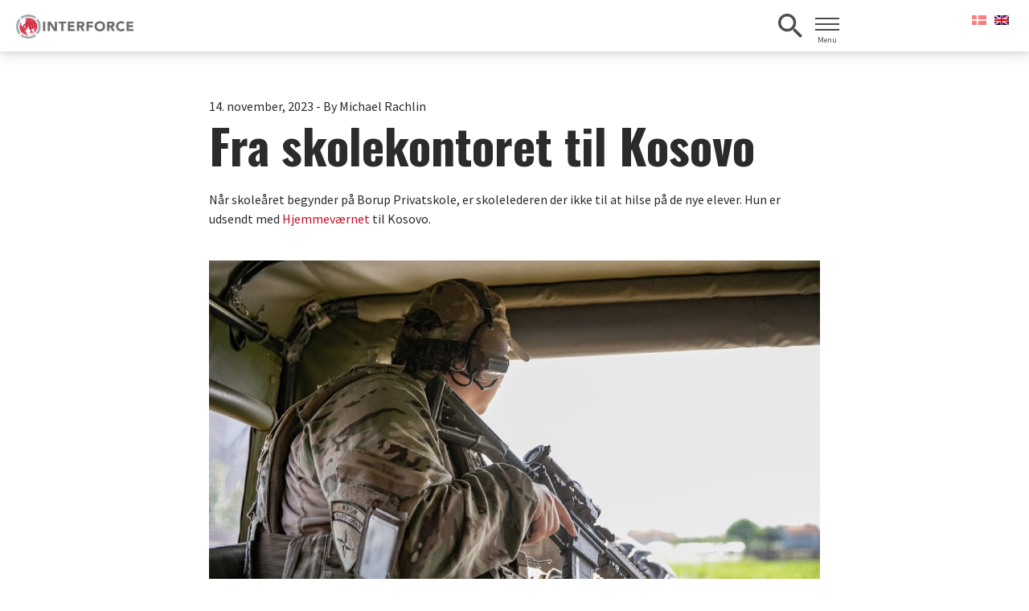

--- FILE ---
content_type: text/html; charset=UTF-8
request_url: https://www.interforce.dk/fra-skolekontoret-til-kosovo/
body_size: 55494
content:
<!doctype html>
<html lang="da-DK">

<head>
  <meta charset="utf-8">
  <meta http-equiv="x-ua-compatible" content="ie=edge">
  <meta name="viewport" content="width=device-width, initial-scale=1, shrink-to-fit=no">
      <link rel="shortcut icon" type="image/png" href="https://www.interforce.dk/app/uploads/2018/12/Interforce-fav-icon-2.png"/>
  
  <!-- Google Tag Manager -->
<script>(function(w,d,s,l,i){w[l]=w[l]||[];w[l].push({'gtm.start':
      new Date().getTime(),event:'gtm.js'});var f=d.getElementsByTagName(s)[0],
    j=d.createElement(s),dl=l!='dataLayer'?'&l='+l:'';j.async=true;j.src=
    'https://www.googletagmanager.com/gtm.js?id='+i+dl;f.parentNode.insertBefore(j,f);
  })(window,document,'script','dataLayer','GTM-NWL3WBH');</script>
<!-- End Google Tag Manager -->
  <script
  id="CookieConsent"
  src="https://policy.app.cookieinformation.com/uc.js"
  data-culture="da"
  type="text/javascript">
</script>

  <meta name='robots' content='index, follow, max-image-preview:large, max-snippet:-1, max-video-preview:-1' />
	<style>img:is([sizes="auto" i], [sizes^="auto," i]) { contain-intrinsic-size: 3000px 1500px }</style>
	
	<!-- This site is optimized with the Yoast SEO plugin v19.14 - https://yoast.com/wordpress/plugins/seo/ -->
	<title>Fra skolekontoret til Kosovo - InterForce</title>
	<meta name="description" content="I det nye år på Borup Privatskole er skolelederen der ikke til at hilse på de nye elever. Hun er udsendt med Hjemmeværnet til Kosovo." />
	<link rel="canonical" href="http://localhost/fra-skolekontoret-til-kosovo/" />
	<meta property="og:locale" content="da_DK" />
	<meta property="og:type" content="article" />
	<meta property="og:title" content="Fra skolekontoret til Kosovo - InterForce" />
	<meta property="og:description" content="I det nye år på Borup Privatskole er skolelederen der ikke til at hilse på de nye elever. Hun er udsendt med Hjemmeværnet til Kosovo." />
	<meta property="og:url" content="http://localhost/fra-skolekontoret-til-kosovo/" />
	<meta property="og:site_name" content="InterForce" />
	<meta property="article:published_time" content="2023-11-14T11:30:00+00:00" />
	<meta property="article:modified_time" content="2023-10-19T10:10:39+00:00" />
	<meta property="og:image" content="http://localhost/app/uploads/2023/10/Fra-skolekontoret-til-Kosovo-0-scaled.jpg" />
	<meta property="og:image:width" content="2560" />
	<meta property="og:image:height" content="1707" />
	<meta property="og:image:type" content="image/jpeg" />
	<meta name="author" content="Michael Rachlin" />
	<meta name="twitter:card" content="summary_large_image" />
	<meta name="twitter:label1" content="Written by" />
	<meta name="twitter:data1" content="Michael Rachlin" />
	<meta name="twitter:label2" content="Est. reading time" />
	<meta name="twitter:data2" content="8 minutter" />
	<script type="application/ld+json" class="yoast-schema-graph">{"@context":"https://schema.org","@graph":[{"@type":"WebPage","@id":"http://localhost/fra-skolekontoret-til-kosovo/","url":"http://localhost/fra-skolekontoret-til-kosovo/","name":"Fra skolekontoret til Kosovo - InterForce","isPartOf":{"@id":"https://www.interforce.dk/#website"},"primaryImageOfPage":{"@id":"http://localhost/fra-skolekontoret-til-kosovo/#primaryimage"},"image":{"@id":"http://localhost/fra-skolekontoret-til-kosovo/#primaryimage"},"thumbnailUrl":"https://www.interforce.dk/app/uploads/2023/10/Fra-skolekontoret-til-Kosovo-0-scaled.jpg","datePublished":"2023-11-14T11:30:00+00:00","dateModified":"2023-10-19T10:10:39+00:00","author":{"@id":"https://www.interforce.dk/#/schema/person/a7a0f5b8f9d025e1ab28f6ec11fabf22"},"description":"I det nye år på Borup Privatskole er skolelederen der ikke til at hilse på de nye elever. Hun er udsendt med Hjemmeværnet til Kosovo.","breadcrumb":{"@id":"http://localhost/fra-skolekontoret-til-kosovo/#breadcrumb"},"inLanguage":"da-DK","potentialAction":[{"@type":"ReadAction","target":["http://localhost/fra-skolekontoret-til-kosovo/"]}]},{"@type":"ImageObject","inLanguage":"da-DK","@id":"http://localhost/fra-skolekontoret-til-kosovo/#primaryimage","url":"https://www.interforce.dk/app/uploads/2023/10/Fra-skolekontoret-til-Kosovo-0-scaled.jpg","contentUrl":"https://www.interforce.dk/app/uploads/2023/10/Fra-skolekontoret-til-Kosovo-0-scaled.jpg","width":2560,"height":1707},{"@type":"BreadcrumbList","@id":"http://localhost/fra-skolekontoret-til-kosovo/#breadcrumb","itemListElement":[{"@type":"ListItem","position":1,"name":"Hjem","item":"https://www.interforce.dk/"},{"@type":"ListItem","position":2,"name":"Fra skolekontoret til Kosovo"}]},{"@type":"WebSite","@id":"https://www.interforce.dk/#website","url":"https://www.interforce.dk/","name":"InterForce","description":"","potentialAction":[{"@type":"SearchAction","target":{"@type":"EntryPoint","urlTemplate":"https://www.interforce.dk/?s={search_term_string}"},"query-input":"required name=search_term_string"}],"inLanguage":"da-DK"},{"@type":"Person","@id":"https://www.interforce.dk/#/schema/person/a7a0f5b8f9d025e1ab28f6ec11fabf22","name":"Michael Rachlin","image":{"@type":"ImageObject","inLanguage":"da-DK","@id":"https://www.interforce.dk/#/schema/person/image/","url":"https://secure.gravatar.com/avatar/6a73d85c58906b20cbb1d266f868edc9bee7a0c2b7b3c48b3849307a56dd22be?s=96&d=mm&r=g","contentUrl":"https://secure.gravatar.com/avatar/6a73d85c58906b20cbb1d266f868edc9bee7a0c2b7b3c48b3849307a56dd22be?s=96&d=mm&r=g","caption":"Michael Rachlin"},"url":"https://www.interforce.dk/author/aarsmagasinforfatter1/"}]}</script>
	<!-- / Yoast SEO plugin. -->


<link rel='dns-prefetch' href='//code.jquery.com' />
<link rel='dns-prefetch' href='//fonts.googleapis.com' />
<script type="text/javascript">
/* <![CDATA[ */
window._wpemojiSettings = {"baseUrl":"https:\/\/s.w.org\/images\/core\/emoji\/16.0.1\/72x72\/","ext":".png","svgUrl":"https:\/\/s.w.org\/images\/core\/emoji\/16.0.1\/svg\/","svgExt":".svg","source":{"concatemoji":"https:\/\/www.interforce.dk\/wp\/wp-includes\/js\/wp-emoji-release.min.js?ver=6.8.2"}};
/*! This file is auto-generated */
!function(s,n){var o,i,e;function c(e){try{var t={supportTests:e,timestamp:(new Date).valueOf()};sessionStorage.setItem(o,JSON.stringify(t))}catch(e){}}function p(e,t,n){e.clearRect(0,0,e.canvas.width,e.canvas.height),e.fillText(t,0,0);var t=new Uint32Array(e.getImageData(0,0,e.canvas.width,e.canvas.height).data),a=(e.clearRect(0,0,e.canvas.width,e.canvas.height),e.fillText(n,0,0),new Uint32Array(e.getImageData(0,0,e.canvas.width,e.canvas.height).data));return t.every(function(e,t){return e===a[t]})}function u(e,t){e.clearRect(0,0,e.canvas.width,e.canvas.height),e.fillText(t,0,0);for(var n=e.getImageData(16,16,1,1),a=0;a<n.data.length;a++)if(0!==n.data[a])return!1;return!0}function f(e,t,n,a){switch(t){case"flag":return n(e,"\ud83c\udff3\ufe0f\u200d\u26a7\ufe0f","\ud83c\udff3\ufe0f\u200b\u26a7\ufe0f")?!1:!n(e,"\ud83c\udde8\ud83c\uddf6","\ud83c\udde8\u200b\ud83c\uddf6")&&!n(e,"\ud83c\udff4\udb40\udc67\udb40\udc62\udb40\udc65\udb40\udc6e\udb40\udc67\udb40\udc7f","\ud83c\udff4\u200b\udb40\udc67\u200b\udb40\udc62\u200b\udb40\udc65\u200b\udb40\udc6e\u200b\udb40\udc67\u200b\udb40\udc7f");case"emoji":return!a(e,"\ud83e\udedf")}return!1}function g(e,t,n,a){var r="undefined"!=typeof WorkerGlobalScope&&self instanceof WorkerGlobalScope?new OffscreenCanvas(300,150):s.createElement("canvas"),o=r.getContext("2d",{willReadFrequently:!0}),i=(o.textBaseline="top",o.font="600 32px Arial",{});return e.forEach(function(e){i[e]=t(o,e,n,a)}),i}function t(e){var t=s.createElement("script");t.src=e,t.defer=!0,s.head.appendChild(t)}"undefined"!=typeof Promise&&(o="wpEmojiSettingsSupports",i=["flag","emoji"],n.supports={everything:!0,everythingExceptFlag:!0},e=new Promise(function(e){s.addEventListener("DOMContentLoaded",e,{once:!0})}),new Promise(function(t){var n=function(){try{var e=JSON.parse(sessionStorage.getItem(o));if("object"==typeof e&&"number"==typeof e.timestamp&&(new Date).valueOf()<e.timestamp+604800&&"object"==typeof e.supportTests)return e.supportTests}catch(e){}return null}();if(!n){if("undefined"!=typeof Worker&&"undefined"!=typeof OffscreenCanvas&&"undefined"!=typeof URL&&URL.createObjectURL&&"undefined"!=typeof Blob)try{var e="postMessage("+g.toString()+"("+[JSON.stringify(i),f.toString(),p.toString(),u.toString()].join(",")+"));",a=new Blob([e],{type:"text/javascript"}),r=new Worker(URL.createObjectURL(a),{name:"wpTestEmojiSupports"});return void(r.onmessage=function(e){c(n=e.data),r.terminate(),t(n)})}catch(e){}c(n=g(i,f,p,u))}t(n)}).then(function(e){for(var t in e)n.supports[t]=e[t],n.supports.everything=n.supports.everything&&n.supports[t],"flag"!==t&&(n.supports.everythingExceptFlag=n.supports.everythingExceptFlag&&n.supports[t]);n.supports.everythingExceptFlag=n.supports.everythingExceptFlag&&!n.supports.flag,n.DOMReady=!1,n.readyCallback=function(){n.DOMReady=!0}}).then(function(){return e}).then(function(){var e;n.supports.everything||(n.readyCallback(),(e=n.source||{}).concatemoji?t(e.concatemoji):e.wpemoji&&e.twemoji&&(t(e.twemoji),t(e.wpemoji)))}))}((window,document),window._wpemojiSettings);
/* ]]> */
</script>
<style id='wp-emoji-styles-inline-css' type='text/css'>

	img.wp-smiley, img.emoji {
		display: inline !important;
		border: none !important;
		box-shadow: none !important;
		height: 1em !important;
		width: 1em !important;
		margin: 0 0.07em !important;
		vertical-align: -0.1em !important;
		background: none !important;
		padding: 0 !important;
	}
</style>
<link rel='stylesheet' id='wp-block-library-css' href='https://www.interforce.dk/wp/wp-includes/css/dist/block-library/style.min.css?ver=6.8.2' type='text/css' media='all' />
<style id='classic-theme-styles-inline-css' type='text/css'>
/*! This file is auto-generated */
.wp-block-button__link{color:#fff;background-color:#32373c;border-radius:9999px;box-shadow:none;text-decoration:none;padding:calc(.667em + 2px) calc(1.333em + 2px);font-size:1.125em}.wp-block-file__button{background:#32373c;color:#fff;text-decoration:none}
</style>
<style id='global-styles-inline-css' type='text/css'>
:root{--wp--preset--aspect-ratio--square: 1;--wp--preset--aspect-ratio--4-3: 4/3;--wp--preset--aspect-ratio--3-4: 3/4;--wp--preset--aspect-ratio--3-2: 3/2;--wp--preset--aspect-ratio--2-3: 2/3;--wp--preset--aspect-ratio--16-9: 16/9;--wp--preset--aspect-ratio--9-16: 9/16;--wp--preset--color--black: #2b2b2b;--wp--preset--color--cyan-bluish-gray: #abb8c3;--wp--preset--color--white: #ffffff;--wp--preset--color--pale-pink: #f78da7;--wp--preset--color--vivid-red: #cf2e2e;--wp--preset--color--luminous-vivid-orange: #ff6900;--wp--preset--color--luminous-vivid-amber: #fcb900;--wp--preset--color--light-green-cyan: #7bdcb5;--wp--preset--color--vivid-green-cyan: #00d084;--wp--preset--color--pale-cyan-blue: #8ed1fc;--wp--preset--color--vivid-cyan-blue: #0693e3;--wp--preset--color--vivid-purple: #9b51e0;--wp--preset--color--red: #c11028;--wp--preset--color--light-grey: #7F7F7F;--wp--preset--color--grey: #87888A;--wp--preset--gradient--vivid-cyan-blue-to-vivid-purple: linear-gradient(135deg,rgba(6,147,227,1) 0%,rgb(155,81,224) 100%);--wp--preset--gradient--light-green-cyan-to-vivid-green-cyan: linear-gradient(135deg,rgb(122,220,180) 0%,rgb(0,208,130) 100%);--wp--preset--gradient--luminous-vivid-amber-to-luminous-vivid-orange: linear-gradient(135deg,rgba(252,185,0,1) 0%,rgba(255,105,0,1) 100%);--wp--preset--gradient--luminous-vivid-orange-to-vivid-red: linear-gradient(135deg,rgba(255,105,0,1) 0%,rgb(207,46,46) 100%);--wp--preset--gradient--very-light-gray-to-cyan-bluish-gray: linear-gradient(135deg,rgb(238,238,238) 0%,rgb(169,184,195) 100%);--wp--preset--gradient--cool-to-warm-spectrum: linear-gradient(135deg,rgb(74,234,220) 0%,rgb(151,120,209) 20%,rgb(207,42,186) 40%,rgb(238,44,130) 60%,rgb(251,105,98) 80%,rgb(254,248,76) 100%);--wp--preset--gradient--blush-light-purple: linear-gradient(135deg,rgb(255,206,236) 0%,rgb(152,150,240) 100%);--wp--preset--gradient--blush-bordeaux: linear-gradient(135deg,rgb(254,205,165) 0%,rgb(254,45,45) 50%,rgb(107,0,62) 100%);--wp--preset--gradient--luminous-dusk: linear-gradient(135deg,rgb(255,203,112) 0%,rgb(199,81,192) 50%,rgb(65,88,208) 100%);--wp--preset--gradient--pale-ocean: linear-gradient(135deg,rgb(255,245,203) 0%,rgb(182,227,212) 50%,rgb(51,167,181) 100%);--wp--preset--gradient--electric-grass: linear-gradient(135deg,rgb(202,248,128) 0%,rgb(113,206,126) 100%);--wp--preset--gradient--midnight: linear-gradient(135deg,rgb(2,3,129) 0%,rgb(40,116,252) 100%);--wp--preset--font-size--small: 13px;--wp--preset--font-size--medium: 20px;--wp--preset--font-size--large: 36px;--wp--preset--font-size--x-large: 42px;--wp--preset--spacing--20: 0.44rem;--wp--preset--spacing--30: 0.67rem;--wp--preset--spacing--40: 1rem;--wp--preset--spacing--50: 1.5rem;--wp--preset--spacing--60: 2.25rem;--wp--preset--spacing--70: 3.38rem;--wp--preset--spacing--80: 5.06rem;--wp--preset--shadow--natural: 6px 6px 9px rgba(0, 0, 0, 0.2);--wp--preset--shadow--deep: 12px 12px 50px rgba(0, 0, 0, 0.4);--wp--preset--shadow--sharp: 6px 6px 0px rgba(0, 0, 0, 0.2);--wp--preset--shadow--outlined: 6px 6px 0px -3px rgba(255, 255, 255, 1), 6px 6px rgba(0, 0, 0, 1);--wp--preset--shadow--crisp: 6px 6px 0px rgba(0, 0, 0, 1);}:where(.is-layout-flex){gap: 0.5em;}:where(.is-layout-grid){gap: 0.5em;}body .is-layout-flex{display: flex;}.is-layout-flex{flex-wrap: wrap;align-items: center;}.is-layout-flex > :is(*, div){margin: 0;}body .is-layout-grid{display: grid;}.is-layout-grid > :is(*, div){margin: 0;}:where(.wp-block-columns.is-layout-flex){gap: 2em;}:where(.wp-block-columns.is-layout-grid){gap: 2em;}:where(.wp-block-post-template.is-layout-flex){gap: 1.25em;}:where(.wp-block-post-template.is-layout-grid){gap: 1.25em;}.has-black-color{color: var(--wp--preset--color--black) !important;}.has-cyan-bluish-gray-color{color: var(--wp--preset--color--cyan-bluish-gray) !important;}.has-white-color{color: var(--wp--preset--color--white) !important;}.has-pale-pink-color{color: var(--wp--preset--color--pale-pink) !important;}.has-vivid-red-color{color: var(--wp--preset--color--vivid-red) !important;}.has-luminous-vivid-orange-color{color: var(--wp--preset--color--luminous-vivid-orange) !important;}.has-luminous-vivid-amber-color{color: var(--wp--preset--color--luminous-vivid-amber) !important;}.has-light-green-cyan-color{color: var(--wp--preset--color--light-green-cyan) !important;}.has-vivid-green-cyan-color{color: var(--wp--preset--color--vivid-green-cyan) !important;}.has-pale-cyan-blue-color{color: var(--wp--preset--color--pale-cyan-blue) !important;}.has-vivid-cyan-blue-color{color: var(--wp--preset--color--vivid-cyan-blue) !important;}.has-vivid-purple-color{color: var(--wp--preset--color--vivid-purple) !important;}.has-black-background-color{background-color: var(--wp--preset--color--black) !important;}.has-cyan-bluish-gray-background-color{background-color: var(--wp--preset--color--cyan-bluish-gray) !important;}.has-white-background-color{background-color: var(--wp--preset--color--white) !important;}.has-pale-pink-background-color{background-color: var(--wp--preset--color--pale-pink) !important;}.has-vivid-red-background-color{background-color: var(--wp--preset--color--vivid-red) !important;}.has-luminous-vivid-orange-background-color{background-color: var(--wp--preset--color--luminous-vivid-orange) !important;}.has-luminous-vivid-amber-background-color{background-color: var(--wp--preset--color--luminous-vivid-amber) !important;}.has-light-green-cyan-background-color{background-color: var(--wp--preset--color--light-green-cyan) !important;}.has-vivid-green-cyan-background-color{background-color: var(--wp--preset--color--vivid-green-cyan) !important;}.has-pale-cyan-blue-background-color{background-color: var(--wp--preset--color--pale-cyan-blue) !important;}.has-vivid-cyan-blue-background-color{background-color: var(--wp--preset--color--vivid-cyan-blue) !important;}.has-vivid-purple-background-color{background-color: var(--wp--preset--color--vivid-purple) !important;}.has-black-border-color{border-color: var(--wp--preset--color--black) !important;}.has-cyan-bluish-gray-border-color{border-color: var(--wp--preset--color--cyan-bluish-gray) !important;}.has-white-border-color{border-color: var(--wp--preset--color--white) !important;}.has-pale-pink-border-color{border-color: var(--wp--preset--color--pale-pink) !important;}.has-vivid-red-border-color{border-color: var(--wp--preset--color--vivid-red) !important;}.has-luminous-vivid-orange-border-color{border-color: var(--wp--preset--color--luminous-vivid-orange) !important;}.has-luminous-vivid-amber-border-color{border-color: var(--wp--preset--color--luminous-vivid-amber) !important;}.has-light-green-cyan-border-color{border-color: var(--wp--preset--color--light-green-cyan) !important;}.has-vivid-green-cyan-border-color{border-color: var(--wp--preset--color--vivid-green-cyan) !important;}.has-pale-cyan-blue-border-color{border-color: var(--wp--preset--color--pale-cyan-blue) !important;}.has-vivid-cyan-blue-border-color{border-color: var(--wp--preset--color--vivid-cyan-blue) !important;}.has-vivid-purple-border-color{border-color: var(--wp--preset--color--vivid-purple) !important;}.has-vivid-cyan-blue-to-vivid-purple-gradient-background{background: var(--wp--preset--gradient--vivid-cyan-blue-to-vivid-purple) !important;}.has-light-green-cyan-to-vivid-green-cyan-gradient-background{background: var(--wp--preset--gradient--light-green-cyan-to-vivid-green-cyan) !important;}.has-luminous-vivid-amber-to-luminous-vivid-orange-gradient-background{background: var(--wp--preset--gradient--luminous-vivid-amber-to-luminous-vivid-orange) !important;}.has-luminous-vivid-orange-to-vivid-red-gradient-background{background: var(--wp--preset--gradient--luminous-vivid-orange-to-vivid-red) !important;}.has-very-light-gray-to-cyan-bluish-gray-gradient-background{background: var(--wp--preset--gradient--very-light-gray-to-cyan-bluish-gray) !important;}.has-cool-to-warm-spectrum-gradient-background{background: var(--wp--preset--gradient--cool-to-warm-spectrum) !important;}.has-blush-light-purple-gradient-background{background: var(--wp--preset--gradient--blush-light-purple) !important;}.has-blush-bordeaux-gradient-background{background: var(--wp--preset--gradient--blush-bordeaux) !important;}.has-luminous-dusk-gradient-background{background: var(--wp--preset--gradient--luminous-dusk) !important;}.has-pale-ocean-gradient-background{background: var(--wp--preset--gradient--pale-ocean) !important;}.has-electric-grass-gradient-background{background: var(--wp--preset--gradient--electric-grass) !important;}.has-midnight-gradient-background{background: var(--wp--preset--gradient--midnight) !important;}.has-small-font-size{font-size: var(--wp--preset--font-size--small) !important;}.has-medium-font-size{font-size: var(--wp--preset--font-size--medium) !important;}.has-large-font-size{font-size: var(--wp--preset--font-size--large) !important;}.has-x-large-font-size{font-size: var(--wp--preset--font-size--x-large) !important;}
:where(.wp-block-post-template.is-layout-flex){gap: 1.25em;}:where(.wp-block-post-template.is-layout-grid){gap: 1.25em;}
:where(.wp-block-columns.is-layout-flex){gap: 2em;}:where(.wp-block-columns.is-layout-grid){gap: 2em;}
:root :where(.wp-block-pullquote){font-size: 1.5em;line-height: 1.6;}
</style>
<link rel='stylesheet' id='erp-subscription-form-css' href='https://www.interforce.dk/app/plugins/wp-erp/modules/crm/assets/css/erp-subscription-form.css?ver=1.12.6' type='text/css' media='all' />
<link rel='stylesheet' id='trp-language-switcher-style-css' href='https://www.interforce.dk/app/plugins/translatepress-multilingual/assets/css/trp-language-switcher.css?ver=2.9.11' type='text/css' media='all' />
<link rel='stylesheet' id='sage/google-fonts-css' href='//fonts.googleapis.com/css?family=Oswald%3A700%7CSource+Sans+Pro%3A400%2C600%2C700&#038;ver=6.8.2' type='text/css' media='all' />
<link rel='stylesheet' id='app/0-css' href='https://www.interforce.dk/app/themes/stheme/public/app.css' type='text/css' media='all' />
<link rel='stylesheet' id='app/1-css' href='https://www.interforce.dk/app/themes/stheme/public/css/app.e1ddd0.css' type='text/css' media='all' />
<link rel="https://api.w.org/" href="https://www.interforce.dk/wp-json/" /><link rel="alternate" title="JSON" type="application/json" href="https://www.interforce.dk/wp-json/wp/v2/posts/14801" /><link rel="EditURI" type="application/rsd+xml" title="RSD" href="https://www.interforce.dk/wp/xmlrpc.php?rsd" />
<meta name="generator" content="WordPress 6.8.2" />
<link rel='shortlink' href='https://www.interforce.dk/?p=14801' />
<link rel="alternate" title="oEmbed (JSON)" type="application/json+oembed" href="https://www.interforce.dk/wp-json/oembed/1.0/embed?url=https%3A%2F%2Fwww.interforce.dk%2Ffra-skolekontoret-til-kosovo%2F" />
<link rel="alternate" title="oEmbed (XML)" type="text/xml+oembed" href="https://www.interforce.dk/wp-json/oembed/1.0/embed?url=https%3A%2F%2Fwww.interforce.dk%2Ffra-skolekontoret-til-kosovo%2F&#038;format=xml" />
<link rel="alternate" hreflang="da-DK" href="https://www.interforce.dk/fra-skolekontoret-til-kosovo/"/>
<link rel="alternate" hreflang="en-GB" href="https://www.interforce.dk/en/fra-skolekontoret-til-kosovo/"/>
<link rel="alternate" hreflang="da" href="https://www.interforce.dk/fra-skolekontoret-til-kosovo/"/>
<link rel="alternate" hreflang="en" href="https://www.interforce.dk/en/fra-skolekontoret-til-kosovo/"/>
<meta name="format-detection" content="telephone=no"><style type="text/css">.recentcomments a{display:inline !important;padding:0 !important;margin:0 !important;}</style></head>

<body class="wp-singular post-template-default single single-post postid-14801 single-format-standard wp-embed-responsive wp-theme-stheme translatepress-da_DK fra-skolekontoret-til-kosovo">

  
  <div class="l-container">
        <header class="header ">
  <div class="inner inner--header">
    <nav class="navbar navbar-expand-xl">
      <a class="navbar-brand d-block" href="https://www.interforce.dk/">
                  <img width="4229" height="883" src="https://www.interforce.dk/app/uploads/2025/02/INTERFORCE-logo-lille-300-CMYK.png" class="attachment-full size-full" alt="" decoding="async" loading="lazy" srcset="https://www.interforce.dk/app/uploads/2025/02/INTERFORCE-logo-lille-300-CMYK.png 4229w, https://www.interforce.dk/app/uploads/2025/02/INTERFORCE-logo-lille-300-CMYK-300x63.png 300w, https://www.interforce.dk/app/uploads/2025/02/INTERFORCE-logo-lille-300-CMYK-1024x214.png 1024w, https://www.interforce.dk/app/uploads/2025/02/INTERFORCE-logo-lille-300-CMYK-768x160.png 768w, https://www.interforce.dk/app/uploads/2025/02/INTERFORCE-logo-lille-300-CMYK-1536x321.png 1536w, https://www.interforce.dk/app/uploads/2025/02/INTERFORCE-logo-lille-300-CMYK-2048x428.png 2048w, https://www.interforce.dk/app/uploads/2025/02/INTERFORCE-logo-lille-300-CMYK-18x4.png 18w" sizes="auto, (max-width: 4229px) 100vw, 4229px" />
              </a>
      <div class="navbar-search-signup d-flex align-items-center justify-content-end">
        <button class="icon-button icon-button__search open-searchform"></button>
        <button class="navbar-toggler icon-button icon-button__burger collapsed ml-3"
          type="button"
          data-toggle="collapse"
          data-target="#mainNavbar"
          aria-controls="mainNavbar"
          aria-expanded="false"
          aria-label="Toggle navigation">
        </button>

                  <a href="/sign-up/" class="button button--red ml-3">
            Bliv medlem
          </a>
        
        <div class="ml-3">
          <div class="trp_language_switcher_shortcode">
<div class="trp-language-switcher trp-language-switcher-container" data-no-translation >
    <div class="trp-ls-shortcode-current-language">
        <a href="#" class="trp-ls-shortcode-disabled-language trp-ls-disabled-language" title="Danish" onclick="event.preventDefault()">
			<img class="trp-flag-image" src="https://www.interforce.dk/app/plugins/translatepress-multilingual/assets/images/flags/da_DK.png" width="18" height="12" alt="da_DK" title="Danish"> 		</a>
    </div>
    <div class="trp-ls-shortcode-language">
                <a href="#" class="trp-ls-shortcode-disabled-language trp-ls-disabled-language"  title="Danish" onclick="event.preventDefault()">
			<img class="trp-flag-image" src="https://www.interforce.dk/app/plugins/translatepress-multilingual/assets/images/flags/da_DK.png" width="18" height="12" alt="da_DK" title="Danish"> 		</a>
                    <a href="https://www.interforce.dk/en/fra-skolekontoret-til-kosovo/" title="English">
            <img class="trp-flag-image" src="https://www.interforce.dk/app/plugins/translatepress-multilingual/assets/images/flags/en_GB.png" width="18" height="12" alt="en_GB" title="English">         </a>

        </div>
    <script type="application/javascript">
        // need to have the same with set from JS on both divs. Otherwise it can push stuff around in HTML
        var trp_ls_shortcodes = document.querySelectorAll('.trp_language_switcher_shortcode .trp-language-switcher');
        if ( trp_ls_shortcodes.length > 0) {
            // get the last language switcher added
            var trp_el = trp_ls_shortcodes[trp_ls_shortcodes.length - 1];

            var trp_shortcode_language_item = trp_el.querySelector( '.trp-ls-shortcode-language' )
            // set width
            var trp_ls_shortcode_width                                               = trp_shortcode_language_item.offsetWidth + 16;
            trp_shortcode_language_item.style.width                                  = trp_ls_shortcode_width + 'px';
            trp_el.querySelector( '.trp-ls-shortcode-current-language' ).style.width = trp_ls_shortcode_width + 'px';

            // We're putting this on display: none after we have its width.
            trp_shortcode_language_item.style.display = 'none';
        }
    </script>
</div>
</div>
        </div>
      </div>

      <div class="collapse navbar-collapse" id="mainNavbar">
        <div class="navbar-in">
          
            <ul id="menu-primary-menu" class="navbar-nav mr-auto"><li class="nav-item menu-item dropdown menu-item-has-children menu-om"><a class="nav-link dropdown-toggle" data-toggle="dropdown" aria-haspopup="true" aria-expanded="false" href="https://www.interforce.dk/arbejde/">Om <b class="caret"></b></a>
<ul class="dropdown-menu" aria-labelledby="navbarDropdownMenuLink">
	<li class="nav-item menu-item menu-hvad-er-interforce"><a class="nav-link" href="https://www.interforce.dk/om-interforce/">Hvad er InterForce?</a></li>
	<li class="nav-item menu-item menu-hvorfor-stoette-interforce"><a class="nav-link" href="https://www.interforce.dk/hvorfor-stoette-interforce/">Hvorfor støtte InterForce?</a></li>
	<li class="nav-item menu-item menu-hvad-siger-virksomhederne"><a class="nav-link" href="https://www.interforce.dk/testimonials/">Hvad siger virksomhederne</a></li>
	<li class="nav-item menu-item menu-hvordan-opstod-interforce"><a class="nav-link" href="https://www.interforce.dk/historie/">Hvordan opstod InterForce?</a></li>
</ul>
</li>
<li class="nav-item menu-item menu-nyheder"><a class="nav-link" href="https://www.interforce.dk/nyheder/">Nyheder</a></li>
<li class="nav-item menu-item menu-arrangementer"><a class="nav-link" href="https://www.interforce.dk/arrangementer/">Arrangementer</a></li>
<li class="nav-item menu-item dropdown menu-item-has-children menu-omraader"><a class="nav-link dropdown-toggle" data-toggle="dropdown" aria-haspopup="true" aria-expanded="false" href="https://www.interforce.dk/regioner/">Områder <b class="caret"></b></a>
<ul class="dropdown-menu" aria-labelledby="navbarDropdownMenuLink">
	<li class="nav-item menu-item menu-region-nordjylland"><a class="nav-link" href="https://www.interforce.dk/regioner/region-nordjylland/">Region Nordjylland</a></li>
	<li class="nav-item menu-item menu-region-midtjylland"><a class="nav-link" href="https://www.interforce.dk/regioner/region-midtjylland/">Region Midtjylland</a></li>
	<li class="nav-item menu-item menu-region-syddanmark"><a class="nav-link" href="https://www.interforce.dk/regioner/region-syddanmark/">Region Syddanmark</a></li>
	<li class="nav-item menu-item menu-region-sjaelland"><a class="nav-link" href="https://www.interforce.dk/regioner/region-sjaelland/">Region Sjælland</a></li>
	<li class="nav-item menu-item menu-region-hovedstaden"><a class="nav-link" href="https://www.interforce.dk/regioner/region-hovedstaden/">Region Hovedstaden</a></li>
	<li class="nav-item menu-item menu-region-bornholm"><a class="nav-link" href="https://www.interforce.dk/regioner/region-bornholm/">Region Bornholm</a></li>
	<li class="nav-item menu-item menu-interforce-groenland"><a class="nav-link" href="https://www.interforce.dk/regioner/region-groenland/">InterForce Grønland</a></li>
</ul>
</li>
</ul>

          
                      <a href="/sign-up/"
              class="d-inline-block d-lg-none">
              <button class="button button--red">
                Bliv medlem
              </button>
            </a>
          
        </div>
      </div>

      <div class="navbar-searchform">
  <div class="d-flex align-items-center justify-content-center">
    <form role="search" method="get" action="https://www.interforce.dk/" class="navbar-searchform__form">
      <button class="icon-button icon-button__close close-searchform" type="button"></button>
      <input class="form-control mr-sm-2" type="search" value="" name="s" placeholder="Søg">
      <button class="icon-button icon-button__search" type="submit"></button>
    </form>
  </div>
</div>
    </nav>
  </div>
</header>

    <main class="main" role="document">
      <div class="entry-content">
               <article class="post-14801 post type-post status-publish format-standard has-post-thumbnail hentry category-hjv tag-interforce">
  <header>
    <div class="inner inner--small">
      <time class="updated" datetime="2023-11-14T11:30:00+00:00">14. november, 2023</time>
- <span class="author">By Michael Rachlin</span>
      <h1 class="entry-title">Fra skolekontoret til Kosovo</h1>
    </div>
  </header>
  <div class="entry-content">
    <div class="block core-block core-block--paragraph">
      <div class="inner inner--small">
      
<p>Når skoleåret begynder på Borup Privatskole, er skolelederen der ikke til at hilse på de nye elever. Hun er udsendt med <a href="https://www.vistillerop.dk/?gad=1&amp;gclid=Cj0KCQjw1aOpBhCOARIsACXYv-cPv39vIutk2qGwnXCTi6mh5JwomRxpRfJWDaSHsHh8X3RO4fGhY1kaAh1TEALw_wcB">Hjemmeværnet</a> til Kosovo.</p>

      </div>
  </div>
<div class="block core-block core-block--image">
      <div class="inner inner--small">
      
<figure class="wp-block-image size-large"><img fetchpriority="high" decoding="async" width="1024" height="683" src="https://www.interforce.dk/app/uploads/2023/10/Fra-skolekontoret-til-Kosovo-0-1024x683.jpg" alt="" class="wp-image-14802" srcset="https://www.interforce.dk/app/uploads/2023/10/Fra-skolekontoret-til-Kosovo-0-1024x683.jpg 1024w, https://www.interforce.dk/app/uploads/2023/10/Fra-skolekontoret-til-Kosovo-0-300x200.jpg 300w, https://www.interforce.dk/app/uploads/2023/10/Fra-skolekontoret-til-Kosovo-0-768x512.jpg 768w, https://www.interforce.dk/app/uploads/2023/10/Fra-skolekontoret-til-Kosovo-0-1536x1024.jpg 1536w, https://www.interforce.dk/app/uploads/2023/10/Fra-skolekontoret-til-Kosovo-0-2048x1365.jpg 2048w, https://www.interforce.dk/app/uploads/2023/10/Fra-skolekontoret-til-Kosovo-0-18x12.jpg 18w" sizes="(max-width: 1024px) 100vw, 1024px" /><figcaption class="wp-element-caption"><em>Foto: Stine Holbech.</em></figcaption></figure>

      </div>
  </div>
<div class="block core-block core-block--paragraph">
      <div class="inner inner--small">
      
<p>Skolen har sit eget tempo, når skoleåret lakker mod enden. De store elever skal til eksamen, mens de små elever allerede er sprængfyldte af sommerferie.</p>

      </div>
  </div>
<div class="block core-block core-block--image align-right">
      <div class="inner inner--small">
      
<figure class="wp-block-image alignright size-large is-resized"><img decoding="async" src="https://www.interforce.dk/app/uploads/2023/10/IMG_1887-4-440x1024.jpg" alt="" class="wp-image-14810" style="width:195px;height:453px" width="195" height="453" srcset="https://www.interforce.dk/app/uploads/2023/10/IMG_1887-4-440x1024.jpg 440w, https://www.interforce.dk/app/uploads/2023/10/IMG_1887-4-129x300.jpg 129w, https://www.interforce.dk/app/uploads/2023/10/IMG_1887-4-768x1788.jpg 768w, https://www.interforce.dk/app/uploads/2023/10/IMG_1887-4-660x1536.jpg 660w, https://www.interforce.dk/app/uploads/2023/10/IMG_1887-4-5x12.jpg 5w, https://www.interforce.dk/app/uploads/2023/10/IMG_1887-4.jpg 816w" sizes="(max-width: 195px) 100vw, 195px" /><figcaption class="wp-element-caption"><em>Maja Grønlund Larsen er skoleleder på Borup Privatskole og eskadrillechef for Flyverhjemmeværnseskadrille 225 i Roskilde. Foto: Michael Rachlin.</em></figcaption></figure>

      </div>
  </div>
<div class="block core-block core-block--paragraph">
      <div class="inner inner--small">
      
<p>På Borup Privatskole i Midtsjælland er der lidt mere travlt end normalt på skolelederens kontor. Som altid skal skemaer og alt andet til det nye skoleår være på plads. Men i år er det med bevidstheden om, at skolens leder gennem de sidste ni år ikke vil være til stede, når klokken ringer ind efter sommerferien.</p>

      </div>
  </div>
<div class="block core-block core-block--paragraph">
      <div class="inner inner--small">
      
<p>For 47-årige Maja Grønlund Larsen er ud over at være skoleleder også eskadrillechef for Flyverhjemmeværnseskadrille 225 i Roskilde. Selvom hun kun har været medlem af Hjemmeværnet siden slutningen af 2019, har hun hurtigt fået flere ansvarsfulde opgaver. Kronet med en udsendelse til Kosovo i august.</p>

      </div>
  </div>
<div class="block core-block core-block--paragraph">
      <div class="inner inner--small">
      
<p>De kommende år skal Hjemmeværnet nemlig aflaste <a href="https://www.forsvaret.dk/da/">Forsvaret</a> med bevogtning og adgangskontrol til NATO-basen ved Novo Selo i Kosovo. For Majas vedkommende er det tre måneders udsendelse, der har fået en ekstra dimension: For i løbet af foråret blussede uroligheder igen op i den nordlige del af landet, hvor det serbiske mindretal er i konflikt med den albansk-dominerede regering i hovedstaden Pristina. Lige pludselig var Kosovo igen noget, der også blev talt om i danske medier.</p>

      </div>
  </div>
<div class="block core-block core-block--paragraph">
      <div class="inner inner--small">
      
<p>”Der er da nogle af lærerne, som har været inde og sige, at de bliver helt bekymrede. Men vi skal ned at passe på basen, som nok er det sikreste sted at være i hele Kosovo. For mig viser det her, at der er en god grund til, at vi er til stede. Vi tager afsted for at aflaste Forsvaret. Så kan de gå ind og bruge deres kvalifikationer som professionelle fuldtidssoldater, som vi jo trods alt ikke er. Selvfølgelig bliver nogle bekymrede, men min mor har heldigvis ikke ringet om lige præcis det endnu,” griner Maja Grønlund Larsen. Hun tager imod os på sit kontor på den midtsjællandske privatskole, hvor hun har det overordnede ansvar for 217 elever, 16 lærere, fire pædagoger, en pedel og en skolesekretær.</p>

      </div>
  </div>
<div class="block core-block core-block--heading">
      <div class="inner inner--small">
      
<h2 class="wp-block-heading">&#8220;Det er super-fedt&#8221;</h2>

      </div>
  </div>
<div class="block core-block core-block--paragraph">
      <div class="inner inner--small">
      
<p>Egentlig tog Maja Grønlund Larsen kun med til informationsmøderne om Kosovo-udsendelsen i februar for at kunne svare på spørgsmål i eskadrillen. Men med hendes engagement i Hjemmeværnet kombineret med en god portion gåpåmod og eventyrlyst gik der ikke lang tid, før tanken spirede.</p>

      </div>
  </div>
<div class="block core-block core-block--paragraph">
      <div class="inner inner--small">
      
<p>”Min mand har taget til Grønland i halve år ad gangen. Så jeg var ikke så bekymret for, hvad min familie ville sige. Nu skulle det være min tur. Jeg tænkte selvfølgelige på, om det kunne lade sig gøre med arbejdet. Hvis min bestyrelsesformand havde sagt: ”Det har jeg svært ved at forestille mig: Hvad havde du egentlig tænkt dig?”, så havde jeg bakket ud. Men heldigvis var han et helt andet sted og sagde med det samme: ”Det er superfedt. Det skal du gå efter,” fortæller Maja Grønlund Larsen.</p>

      </div>
  </div>
<div class="block core-block core-block--paragraph">
      <div class="inner inner--small">
      
<p>Da hun skulle igennem forskellige fysiske test og andre optagelsesforløb, ventede hun lidt med at melde det ud til sit personale. Men her var reaktionen også positiv – og nogle var lidt overraskende.</p>

      </div>
  </div>
<div class="block core-block core-block--paragraph">
      <div class="inner inner--small">
      
<p>”Jeg har fået en masse ros, jeg ikke får til hverdag. De siger, at jeg er god som leder, og at de kommer til at savne mig. Men selvfølgelig er der også nogle, som er lidt bekymrede,” fortæller hun.</p>

      </div>
  </div>
<div class="block core-block core-block--heading">
      <div class="inner inner--small">
      
<h2 class="wp-block-heading">Ledelse og føring</h2>

      </div>
  </div>
<div class="block core-block core-block--paragraph">
      <div class="inner inner--small">
      
<p>I det hele taget har der været en meget positiv holdning på skolen til hendes engagement i Hjemmeværnet. En fjerde klasse ville fx se deres skoleleder i fuld uniform – ”Det var vildt sejt”.</p>

      </div>
  </div>
<div class="block core-block core-block--paragraph">
      <div class="inner inner--small">
      
<p>Men også på det ledelsesmæssige plan er der noget at hente. Selvom – eller måske netop fordi – der er langt fra lærerværelset til kulturen i Hjemmeværnet og Forsvaret.</p>

      </div>
  </div>
<div class="block core-block core-block--paragraph">
      <div class="inner inner--small">
      
<p>”Jeg har lært rigtig mange ting af at være i Hjemmeværnet. Jeg har en diplomuddannelse i ledelse i forvejen, så jeg vidste godt lidt om, hvad det handler om,” fortæller hun og supplerer:</p>

      </div>
  </div>
<div class="block core-block core-block--paragraph">
      <div class="inner inner--small">
      
<p>”Min civile lederuddannelser har været meget fokuseret på pædagogisk ledelse, personalepleje og social kapital. Når man er i Forsvaret og Hjemmeværnet, taler man både om ledelse og føring. Man skiller de to ting ad. Jeg har helt sikkert lært nogle ting omkring føring, man også kan overføre til det civile,” siger hun:</p>

      </div>
  </div>
<div class="block core-block core-block--paragraph">
      <div class="inner inner--small">
      
<p>”Nogle gange er der brug for at sige, at vi skal den vej. Og det skal være nu, for ellers går det galt,” fortæller Maja om uddannelsen i Hjemmeværnet.</p>

      </div>
  </div>
<div class="block core-block core-block--heading">
      <div class="inner inner--small">
      
<h2 class="wp-block-heading">En del af baselivet</h2>

      </div>
  </div>
<div class="block core-block core-block--paragraph">
      <div class="inner inner--small">
      
<p>Hun mener, at hun både har fået noget ud af Hjemmeværns-arbejdet personligt og fagligt.</p>

      </div>
  </div>
<div class="block core-block core-block--paragraph">
      <div class="inner inner--small">
      
<p>”Jeg synes, at man skal huske at gøre noget for sig selv, noget for andre og noget for fællesskabet. I Hjemmeværnet har jeg fået opfyldt alle tre dele. Det er sjovt og udviklende at komme afsted. Men jeg bidrager også til det store fællesskab med nogle kompetencer og med min tid.”</p>

      </div>
  </div>
<div class="block core-block core-block--paragraph">
      <div class="inner inner--small">
      
<p>Om selve udsendelsen til Kosovo kommer til at bygge meget oven uddannelserne, kan hun dog godt være i tvivl om.</p>

      </div>
  </div>
<div class="block core-block core-block--paragraph">
      <div class="inner inner--small">
      
<p>”Det er ukendt land for mig. En ukendt kontekst. I virkeligheden tænker jeg ikke, at det er selve opgaven med at kontrollere id-kort og biler på vej ud og ind af en NATO-base, der bliver det mest spændende. Men det bliver spændende at være en del af baselivet Og et helt samfund for sig selv.”</p>

      </div>
  </div>
<div class="block core-block core-block--paragraph">
      <div class="inner inner--small">
      
<p>”Fagligt ved jeg ikke præcist, hvad jeg kommer hjem med. Det må du spørge mig om, når jeg kommer hjem. Men jeg har fået noget goodwill af min arbejdsplads. Det viser, at jeg er på en arbejdsplads, der vil mig det godt,” siger Maja, der fortæller, at det ikke kun er skolen, som kommer til at give afkald på hendes tilstedeværelse.</p>

      </div>
  </div>
<div class="block core-block core-block--paragraph">
      <div class="inner inner--small">
      
<p>”Min yngste fylder 18 år, når jeg er dernede. Og i øvrigt var jeg på gruppeførerkursus, da min mellemste fyldte 18 år. Sådan er det. Familien siger, at de er glade, når jeg er glad”.</p>

      </div>
  </div>
<div class="block core-block core-block--image">
      <div class="inner inner--small">
      
<figure class="wp-block-image size-large"><a href="https://www.fmn.dk/da/arbejdsomraader/internationale-operationer/igangvarende-operationer/kosovo/"><img decoding="async" width="1024" height="683" src="https://www.interforce.dk/app/uploads/2023/10/Fra-skolekontoret-til-Kosovo-44-1024x683.jpg" alt="" class="wp-image-14813" srcset="https://www.interforce.dk/app/uploads/2023/10/Fra-skolekontoret-til-Kosovo-44-1024x683.jpg 1024w, https://www.interforce.dk/app/uploads/2023/10/Fra-skolekontoret-til-Kosovo-44-300x200.jpg 300w, https://www.interforce.dk/app/uploads/2023/10/Fra-skolekontoret-til-Kosovo-44-768x512.jpg 768w, https://www.interforce.dk/app/uploads/2023/10/Fra-skolekontoret-til-Kosovo-44-1536x1024.jpg 1536w, https://www.interforce.dk/app/uploads/2023/10/Fra-skolekontoret-til-Kosovo-44-2048x1365.jpg 2048w, https://www.interforce.dk/app/uploads/2023/10/Fra-skolekontoret-til-Kosovo-44-18x12.jpg 18w" sizes="(max-width: 1024px) 100vw, 1024px" /></a><figcaption class="wp-element-caption"><em>Hjemmeværnet tager til Kosovo for at aflaste Forsvarets soldater i KFOR-missionen med at bevogte NATO-lejren Camp Novo Selo. Foto: Stine Holbech.</em></figcaption></figure>

      </div>
  </div>
<div class="block core-block core-block--heading">
      <div class="inner inner--small">
      
<h2 class="wp-block-heading">Stor opbakning fra bestyrelsesformanden</h2>

      </div>
  </div>
<div class="block core-block core-block--paragraph">
      <div class="inner inner--small">
      
<p>Kim Lohse er bestyrelsesformand for Borup Privatskole. Han havde ikke mange sekunders betænkningstid, da han blev spurgt, om det kunne lade sig gøre for Maja Grønlund Larsen at hive tre måneder ud af kalenderen for at blive udsendt til Kosovo. Selvom hun ikke vil være på skolen i begyndelsen af det nye skoleår, så han dog hurtigt mulighederne frem for begrænsningerne.</p>

      </div>
  </div>
<div class="block core-block core-block--paragraph">
      <div class="inner inner--small">
      
<p>”Det skal du gøre. Det lyder super-fedt. Det skal vi nok finde ud af. Det er tre måneder. Ikke tre år, ” svarede han.</p>

      </div>
  </div>
<div class="block core-block core-block--paragraph">
      <div class="inner inner--small">
      
<p>I dag tilføjer han, at han ser det som en mulighed for, at Maja kan udvikle sig som leder.</p>

      </div>
  </div>
<div class="block core-block core-block--image align-right">
      <div class="inner inner--small">
      
<figure class="wp-block-image alignright size-large is-resized"><img loading="lazy" decoding="async" src="https://www.interforce.dk/app/uploads/2023/10/Fra-skolekontoret-til-Kosovo-46-797x1024.jpg" alt="" class="wp-image-14814" style="width:249px;height:320px" width="249" height="320" srcset="https://www.interforce.dk/app/uploads/2023/10/Fra-skolekontoret-til-Kosovo-46-797x1024.jpg 797w, https://www.interforce.dk/app/uploads/2023/10/Fra-skolekontoret-til-Kosovo-46-234x300.jpg 234w, https://www.interforce.dk/app/uploads/2023/10/Fra-skolekontoret-til-Kosovo-46-768x987.jpg 768w, https://www.interforce.dk/app/uploads/2023/10/Fra-skolekontoret-til-Kosovo-46-1196x1536.jpg 1196w, https://www.interforce.dk/app/uploads/2023/10/Fra-skolekontoret-til-Kosovo-46-1594x2048.jpg 1594w, https://www.interforce.dk/app/uploads/2023/10/Fra-skolekontoret-til-Kosovo-46-9x12.jpg 9w, https://www.interforce.dk/app/uploads/2023/10/Fra-skolekontoret-til-Kosovo-46-scaled.jpg 1993w" sizes="auto, (max-width: 249px) 100vw, 249px" /><figcaption class="wp-element-caption"><em>Kim Lohse, bestyrelsesformand for Borup Privatskole og centerchef i Rigspolitiet.</em></figcaption></figure>

      </div>
  </div>
<div class="block core-block core-block--paragraph">
      <div class="inner inner--small">
      
<p>”Jeg er meget stærk tilhænger af efteruddannelse og at hente inspiration forskellige steder. Jeg tror rigtig meget på, at man skal udvikle sig i forskellige retninger som leder og menneske. Det er en unik mulighed for at prøve noget, som er udfordrende og anderledes,” fortæller Kim Lohse. Han selvfølgelig var helt klar over, at Hjemmeværnet var ’en del af pakken’. Og han havde gennem længere tid talt med Maja om, hvilke kompetencer det giver at være i Hjemmeværnet.</p>

      </div>
  </div>
<div class="block core-block core-block--paragraph">
      <div class="inner inner--small">
      
<p>Han er ikke i tvivl om, at de værktøjer, hun får med, understøtter hendes lederskab og kommunikation. Generelt betragter han Forsvaret som et af de bedste steder i Danmark til at uddanne ledere.</p>

      </div>
  </div>
<div class="block core-block core-block--paragraph">
      <div class="inner inner--small">
      
<p>”Jeg ser eksempler i alle mulige sammenhænge, hvordan hun kan agere situationsbestemt. Også når der er brug for at sætte foden ned, kan hun det. Det er der mange, som har svært ved. Det kan vi nok lære noget af, alle os fra 70erne, hvor alt skulle diskuteres, og det var ikke så godt, hvis ikke alle var enige,” fortæller Kim Lohse. Han benyttede samtidig udsendelsen til at tage en samtale om arbejdsopgaverne. På en lille skole med mange opgaver var der måske en tendens til, at alle opgaverne landede på et skrivebord.</p>

      </div>
  </div>
<div class="block core-block core-block--paragraph">
      <div class="inner inner--small">
      
<p>”Vi taler løbende som bestyrelsesformand og skoleleder om, at hun skal bruge sin tid på det rigtige. Der vil også være nogle, som lærer noget af, at hun ikke er til stede. Når hun kommer hjem, kan hun jo benytte lejligheden til sammen med sine medarbejdere at genbesøge de opgaver,” siger Kim Lohse, der selv sidder i en stilling som leder i Rigspolitiet.</p>

      </div>
  </div>
<div class="block core-block core-block--paragraph">
      <div class="inner inner--small">
      
<p>”Den samtale minder om den, jeg har som centerchef i <a href="https://politi.dk/om-politiet/virksomheden/rigspolitiet">Rigspolitiet</a>. Jeg har syv mellemledere, der refererer til mig på et område med 150 ansatte. Det svarer lidt til skolens størrelse. Her har jeg medarbejdere. Hun har elever. Og jeg tænker bestemt, at det er en samtale, der er sund at tage.”</p>

      </div>
  </div>
<div class="block core-block core-block--paragraph">
      <div class="inner inner--small">
      
<p></p>

      </div>
  </div>
<div class="block core-block core-block--paragraph">
      <div class="inner inner--small">
      
<p>Læs også: <a href="https://www.interforce.dk/?p=14781">Danmark i Kosovo &#8211; 25 år og stadig aktuelt</a></p>

      </div>
  </div>
  </div>
</article>
        </div>
    </main>

        <footer class="footer ">
  <div class="container">
    <div class="row mb-3">
      <div class="col-md-7">
        <div class="row">
          <div class="col-md-4">
            <div class="footer__brand mb-5 mb-md-0">
                              <img width="4229" height="883" src="https://www.interforce.dk/app/uploads/2025/02/INTERFORCE-logo-lille-300-CMYK-negativ.png" class="attachment-full size-full" alt="" decoding="async" loading="lazy" srcset="https://www.interforce.dk/app/uploads/2025/02/INTERFORCE-logo-lille-300-CMYK-negativ.png 4229w, https://www.interforce.dk/app/uploads/2025/02/INTERFORCE-logo-lille-300-CMYK-negativ-300x63.png 300w, https://www.interforce.dk/app/uploads/2025/02/INTERFORCE-logo-lille-300-CMYK-negativ-1024x214.png 1024w, https://www.interforce.dk/app/uploads/2025/02/INTERFORCE-logo-lille-300-CMYK-negativ-768x160.png 768w, https://www.interforce.dk/app/uploads/2025/02/INTERFORCE-logo-lille-300-CMYK-negativ-1536x321.png 1536w, https://www.interforce.dk/app/uploads/2025/02/INTERFORCE-logo-lille-300-CMYK-negativ-2048x428.png 2048w, https://www.interforce.dk/app/uploads/2025/02/INTERFORCE-logo-lille-300-CMYK-negativ-18x4.png 18w" sizes="auto, (max-width: 4229px) 100vw, 4229px" />
                          </div>
          </div>
          <div class="col-md-4">
            <div class="footer__links">
                              <p><a href="https://www.interforce.dk/organisation/">Organisation</a></p>
<p><a href="https://www.interforce.dk/baggrund/">Begreber</a></p>
<p><a href="https://www.interforce.dk/testimonials/">Testimonials</a></p>
<p><a href="https://www.interforce.dk/English Information/">English Information</a><br />
<!-- <a href="https://www.interforce.dk/mission-og-vision/">Formålsparagraf</a> --></p>

                          </div>
          </div>
          <div class="col-md-4">
            <div class="footer__links mb-5 mb-md-0">
                              <p><a href="https://www.interforce.dk/magasin-arkiv/">Magasinarkiv</a></p>
<p><a href="https://www.interforce.dk/medlemsvirksomheder/">Medlems- og støttevirksomheder</a></p>
<p><a href="https://www.interforce.dk/icesr/">ICESR</a><br />
<!-- <a href="https://www.interforce.dk/nyhedsbrev/">Nyhedsbrev</a> --></p>

                          </div>
          </div>
        </div>
      </div>
      <div class="col-md-5">
        <div class="footer__socials text-left text-md-right">
          <div class="footer__socials__links">
            <span class="title">Follow us on:</span>
                                          
                <a href="https://www.linkedin.com/company/interforce-danmark/" class="link icon-button icon-button__linkedin" target="_blank"></a>
                              
                <a href="https://www.instagram.com/explore/tags/hprddk/" class="link icon-button icon-button__instagram" target="_blank"></a>
                                              
                <a href="http://www.facebook.com/interforcedk" class="link icon-button icon-button__facebook" target="_blank"></a>
                                    </div>
        </div>
      </div>
    </div>
          <div class="footer__copyright">
        <p style="text-align: center;">Central adresse: Interforce-Sekretariatet | Generalstok | Kastellet 82 | 2100 København Ø | interforce@interforce.dk | Find dit lokale kontaktpunkt under &#8220;Regioner&#8221; |</p>

      </div>
      </div>
</footer>
    <template id="tp-language" data-tp-language="da_DK"></template><script type="speculationrules">
{"prefetch":[{"source":"document","where":{"and":[{"href_matches":"\/*"},{"not":{"href_matches":["\/wp\/wp-*.php","\/wp\/wp-admin\/*","\/app\/uploads\/*","\/app\/*","\/app\/plugins\/*","\/app\/themes\/stheme\/*","\/*\\?(.+)"]}},{"not":{"selector_matches":"a[rel~=\"nofollow\"]"}},{"not":{"selector_matches":".no-prefetch, .no-prefetch a"}}]},"eagerness":"conservative"}]}
</script>
<script type="text/javascript" src="https://www.interforce.dk/wp/wp-includes/js/dist/hooks.min.js?ver=4d63a3d491d11ffd8ac6" id="wp-hooks-js"></script>
<script type="text/javascript" src="https://www.interforce.dk/wp/wp-includes/js/dist/i18n.min.js?ver=5e580eb46a90c2b997e6" id="wp-i18n-js"></script>
<script type="text/javascript" id="wp-i18n-js-after">
/* <![CDATA[ */
wp.i18n.setLocaleData( { 'text direction\u0004ltr': [ 'ltr' ] } );
/* ]]> */
</script>
<script type="text/javascript" src="https://www.interforce.dk/app/plugins/contact-form-7/includes/swv/js/index.js?ver=5.9.8" id="swv-js"></script>
<script type="text/javascript" id="contact-form-7-js-extra">
/* <![CDATA[ */
var wpcf7 = {"api":{"root":"https:\/\/www.interforce.dk\/wp-json\/","namespace":"contact-form-7\/v1"}};
/* ]]> */
</script>
<script type="text/javascript" src="https://www.interforce.dk/app/plugins/contact-form-7/includes/js/index.js?ver=5.9.8" id="contact-form-7-js"></script>
<script type="text/javascript" src="//code.jquery.com/jquery-1.12.4.min.js?ver=1.12.4" id="jquery-js"></script>
<script type="text/javascript" id="erp-subscription-form-js-extra">
/* <![CDATA[ */
var erpSubscriptionForm = {"ajaxurl":"https:\/\/www.interforce.dk\/wp\/wp-admin\/admin-ajax.php","nonce":"b9f1d952b9"};
/* ]]> */
</script>
<script type="text/javascript" src="https://www.interforce.dk/app/plugins/wp-erp/modules/crm/assets/js/erp-subscription-form.js?ver=1.12.6" id="erp-subscription-form-js"></script>
<script type="text/javascript" id="app/0-js-before">
/* <![CDATA[ */
!function(){"use strict";var e,n={},r={};function t(e){var o=r[e];if(void 0!==o)return o.exports;var u=r[e]={exports:{}};return n[e].call(u.exports,u,u.exports,t),u.exports}t.m=n,e=[],t.O=function(n,r,o,u){if(!r){var i=1/0;for(l=0;l<e.length;l++){r=e[l][0],o=e[l][1],u=e[l][2];for(var f=!0,a=0;a<r.length;a++)(!1&u||i>=u)&&Object.keys(t.O).every((function(e){return t.O[e](r[a])}))?r.splice(a--,1):(f=!1,u<i&&(i=u));if(f){e.splice(l--,1);var c=o();void 0!==c&&(n=c)}}return n}u=u||0;for(var l=e.length;l>0&&e[l-1][2]>u;l--)e[l]=e[l-1];e[l]=[r,o,u]},t.n=function(e){var n=e&&e.__esModule?function(){return e.default}:function(){return e};return t.d(n,{a:n}),n},t.d=function(e,n){for(var r in n)t.o(n,r)&&!t.o(e,r)&&Object.defineProperty(e,r,{enumerable:!0,get:n[r]})},t.o=function(e,n){return Object.prototype.hasOwnProperty.call(e,n)},t.r=function(e){"undefined"!=typeof Symbol&&Symbol.toStringTag&&Object.defineProperty(e,Symbol.toStringTag,{value:"Module"}),Object.defineProperty(e,"__esModule",{value:!0})},function(){var e={666:0};t.O.j=function(n){return 0===e[n]};var n=function(n,r){var o,u,i=r[0],f=r[1],a=r[2],c=0;if(i.some((function(n){return 0!==e[n]}))){for(o in f)t.o(f,o)&&(t.m[o]=f[o]);if(a)var l=a(t)}for(n&&n(r);c<i.length;c++)u=i[c],t.o(e,u)&&e[u]&&e[u][0](),e[u]=0;return t.O(l)},r=self.webpackChunksage=self.webpackChunksage||[];r.forEach(n.bind(null,0)),r.push=n.bind(null,r.push.bind(r))}()}();
/* ]]> */
</script>
<script type="text/javascript" src="https://www.interforce.dk/app/themes/stheme/public/js/415.3eecf5.js" id="app/0-js"></script>
<script type="text/javascript" src="https://www.interforce.dk/app/themes/stheme/public/js/app.f27410.js" id="app/1-js"></script>
  </div>

</body>

</html>


--- FILE ---
content_type: image/svg+xml
request_url: https://www.interforce.dk/app/themes/stheme/public/images/instagram.e853f0.svg
body_size: 508
content:
<?xml version="1.0" encoding="UTF-8"?>
<svg width="16px" height="16px" viewBox="0 0 16 16" version="1.1" xmlns="http://www.w3.org/2000/svg" xmlns:xlink="http://www.w3.org/1999/xlink">
    <!-- Generator: Sketch 52.5 (67469) - http://www.bohemiancoding.com/sketch -->
    <title>instagram</title>
    <desc>Created with Sketch.</desc>
    <g id="Symbols" stroke="none" stroke-width="1" fill="none" fill-rule="evenodd">
        <g id="Icon/instagram" fill="#ffffff">
            <path d="M14.1543645,6.76859895 L12.7613902,6.76859895 C12.8628662,7.16258049 12.9227886,7.57419314 12.9227886,7.99963107 C12.9227886,10.7189775 10.7188221,12.9228663 8.00001942,12.9228663 C5.2812167,12.9228663 3.07717252,10.7189775 3.07717252,7.99963107 C3.07717252,7.57419314 3.137328,7.16254166 3.23880398,6.76859895 L1.84582972,6.76859895 L1.84582972,13.5382465 C1.84582972,13.8777424 2.12140321,14.1530829 2.46175355,14.1530829 L13.5382465,14.1530829 C13.8786745,14.1530829 14.1543256,13.8777424 14.1543256,13.5382465 L14.1543256,6.76859895 L14.1543645,6.76859895 Z M14.2772308,2.48581202 C14.2772308,2.13244175 13.9905328,1.84586856 13.6365523,1.84586856 L11.7171823,1.84586856 C11.3635653,1.84586856 11.0772308,2.13244175 11.0772308,2.48581202 L11.0772308,4.4059251 C11.0772308,4.75905306 11.3635653,5.04586856 11.7171823,5.04586856 L13.6365523,5.04586856 C13.9905732,5.04586856 14.2772308,4.75905306 14.2772308,4.4059251 L14.2772308,2.48581202 L14.2772308,2.48581202 Z M8.00001942,4.92304108 C6.30048131,4.92304108 4.92300224,6.3002483 4.92300224,7.9996699 C4.92300224,9.69893616 6.30052015,11.0769589 8.00001942,11.0769589 C9.69940218,11.0769589 11.0771919,9.69893616 11.0771919,7.9996699 C11.0771919,6.30020947 9.69940218,4.92304108 8.00001942,4.92304108 L8.00001942,4.92304108 Z M14.1543645,15.9999612 L1.84582972,15.9999612 C0.826565113,15.9999612 0,15.1732019 0,14.1530829 L0,1.84586856 C0,0.826293268 0.826565113,1.50990331e-13 1.84582972,1.50990331e-13 L14.1543256,1.50990331e-13 C15.1737456,1.50990331e-13 16,0.826293268 16,1.84586856 L16,14.1530829 C16.0000388,15.1732019 15.1737844,15.9999612 14.1543645,15.9999612 L14.1543645,15.9999612 Z" id="instagram"></path>
        </g>
    </g>
</svg>

--- FILE ---
content_type: image/svg+xml
request_url: https://www.interforce.dk/app/themes/stheme/public/images/linkedin.234af2.svg
body_size: 42
content:
<?xml version="1.0" encoding="UTF-8"?>
<svg width="15px" height="15px" viewBox="0 0 15 15" version="1.1" xmlns="http://www.w3.org/2000/svg" xmlns:xlink="http://www.w3.org/1999/xlink">
    <!-- Generator: Sketch 52.5 (67469) - http://www.bohemiancoding.com/sketch -->
    <title>linkedin</title>
    <desc>Created with Sketch.</desc>
    <g id="Symbols" stroke="none" stroke-width="1" fill="none" fill-rule="evenodd">
        <g id="Icon/linkedin" fill="#ffffff" fill-rule="nonzero">
            <g id="linkedin">
                <path d="M15,15 L11.6666667,15 L11.6666667,9.375 C11.6666667,8.49166667 10.675,7.75833333 9.79166667,7.75833333 C8.90833333,7.75833333 8.33333333,8.49166667 8.33333333,9.375 L8.33333333,15 L5,15 L5,5 L8.33333333,5 L8.33333333,6.66666667 C8.88333333,5.775 10.3,5.2 11.25,5.2 C13.3333333,5.2 15,6.9 15,8.95833333 L15,15 Z M3,15 L0,15 L0,5 L3,5 L3,15 Z M1.5,0 C2.32842712,0 3,0.671572875 3,1.5 C3,2.32842712 2.32842712,3 1.5,3 C0.671572875,3 0,2.32842712 0,1.5 C0,0.671572875 0.671572875,0 1.5,0 Z" id="Shape"></path>
            </g>
        </g>
    </g>
</svg>

--- FILE ---
content_type: image/svg+xml
request_url: https://www.interforce.dk/app/themes/stheme/public/images/magnify.e243fe.svg
body_size: 71
content:
<?xml version="1.0" encoding="UTF-8"?>
<svg width="24px" height="24px" viewBox="0 0 24 24" version="1.1" xmlns="http://www.w3.org/2000/svg"
     xmlns:xlink="http://www.w3.org/1999/xlink">
  <!-- Generator: Sketch 52.5 (67469) - http://www.bohemiancoding.com/sketch -->
  <title>magnify (1)</title>
  <desc>Created with Sketch.</desc>
  <g id="Symbols" stroke="none" stroke-width="1" fill="none" fill-rule="evenodd">
    <g id="Icon/search" fill="#4D4D4F" fill-rule="nonzero">
      <g id="magnify-(1)">
        <path
          d="M8.91428571,6.09036631e-16 C13.8375098,2.43614652e-15 17.8285714,3.99106166 17.8285714,8.91428571 C17.8285714,11.1222857 17.0194286,13.152 15.6891429,14.7154286 L16.0594286,15.0857143 L17.1428571,15.0857143 L24,21.9428571 L21.9428571,24 L15.0857143,17.1428571 L15.0857143,16.0594286 L14.7154286,15.6891429 C13.152,17.0194286 11.1222857,17.8285714 8.91428571,17.8285714 C3.99106166,17.8285714 6.09036631e-16,13.8375098 0,8.91428571 C-3.04518315e-15,3.99106166 3.99106166,6.09036631e-16 8.91428571,0 Z M8.91428571,2.74285714 C5.48571429,2.74285714 2.74285714,5.48571429 2.74285714,8.91428571 C2.74285714,12.3428571 5.48571429,15.0857143 8.91428571,15.0857143 C12.3428571,15.0857143 15.0857143,12.3428571 15.0857143,8.91428571 C15.0857143,5.48571429 12.3428571,2.74285714 8.91428571,2.74285714 Z"
          id="Shape"></path>
      </g>
    </g>
  </g>
</svg>


--- FILE ---
content_type: application/javascript
request_url: https://www.interforce.dk/app/themes/stheme/public/js/app.f27410.js
body_size: 1295
content:
(self.webpackChunksage=self.webpackChunksage||[]).push([[143],{807:function(e,n,o){"use strict";o(567),o(734);var t=function(e){return"".concat(e.charAt(0).toLowerCase()).concat(e.replace(/[\W_]/g,"|").split("|").map((function(e){return"".concat(e.charAt(0).toUpperCase()).concat(e.slice(1))})).join("").slice(1))};function i(e,n){for(var o=0;o<n.length;o++){var t=n[o];t.enumerable=t.enumerable||!1,t.configurable=!0,"value"in t&&(t.writable=!0),Object.defineProperty(e,t.key,t)}}var r=function(){function e(n){!function(e,n){if(!(e instanceof n))throw new TypeError("Cannot call a class as a function")}(this,e),this.routes=n}var n,o;return n=e,o=[{key:"fire",value:function(e){var n=arguments.length>1&&void 0!==arguments[1]?arguments[1]:"init",o=arguments.length>2?arguments[2]:void 0,t=""!==e&&this.routes[e]&&"function"==typeof this.routes[e][n];t&&this.routes[e][n](o)}},{key:"loadEvents",value:function(){var e=this;this.fire("common"),document.body.className.toLowerCase().replace(/-/g,"_").split(/\s+/).map(t).forEach((function(n){e.fire(n),e.fire(n,"finalize")})),this.fire("common","finalize")}}],o&&i(n.prototype,o),Object.defineProperty(n,"prototype",{writable:!1}),e}(),c=r,a=(o(626),{getCookie:function(e){var n=document.cookie,o=e+"=",t=n.indexOf("; "+o);if(-1==t){if(0!=(t=n.indexOf(o)))return null}else{t+=2;var i=document.cookie.indexOf(";",t);-1==i&&(i=n.length)}return decodeURI(n.substring(t+o.length,i))},setCookie:function(e,n,o){var t="";if(o){var i=new Date;i.setTime(i.getTime()+24*o*60*60*1e3),t="; expires="+i.toUTCString()}document.cookie=e+"="+(n||"")+t+"; path=/"}}),u=function(){var e=arguments.length>0&&void 0!==arguments[0]&&arguments[0],n=document.querySelector(".youtube-container");n&&(n.style.display=e?"block":"none")},l=function(){var e=CookieInformation.getConsentGivenFor("cookie_cat_marketing"),n=CookieInformation.getConsentGivenFor("cookie_cat_functional");return e&&n},s={init:function(){var e,n=$("header.header"),o=$(".navbar .navbar-searchform",n);$(".open-searchform",n).on("click",(function(e){e.preventDefault(),o.show()})),$(".close-searchform",n).on("click",(function(e){e.preventDefault(),o.hide()})),document.querySelector(".cookie-policy")&&(null==(e=a.getCookie("cookie-policy"))&&$(".cookie-policy").delay(1500).slideDown(),document.querySelector(".cookie-policy .notice-wrapper button").addEventListener("click",(function(){null==e&&(a.setCookie("cookie-policy",!0,30),$(".cookie-policy").slideUp())}))),void 0!==window.CookieInformation&&(u(l()),window.addEventListener("CookieInformationConsentGiven",(function(e){var n=l();!function(e){var n=document.querySelector(".youtube-cookie-info-container");n&&(n.style.display=e?"none":"block")}(n),u(n)}),!1))},finalize:function(){}},f=o(274);window.addEventListener("load",(function(){if(document.querySelector(".sr-up")){var e=document.querySelectorAll(".sr-up");(0,f.Z)().reveal(e,{distance:"20px",reset:!1,duration:300,viewOffset:{top:66,bottom:50}})}if(document.querySelector(".sr-fade--logo")){var n=document.querySelector(".sr-fade--logo");(0,f.Z)().reveal(n,{duration:400,scale:.85})}if(document.querySelector(".sr-fade--reset")){var o=document.querySelectorAll(".sr-fade--reset");(0,f.Z)().reveal(o,{duration:400,delay:100,scale:.85,reset:!0,viewOffset:{top:66,bottom:75}})}}),!1);var d=o(631),m=o.n(d);window.addEventListener("load",(function(){var e=document.querySelector("header");new(m())(e,{offset:310,tolerance:10,classes:{initial:"animated",pinned:"slideDown",unpinned:"slideUp"}}).init()}));var p=new c({common:s,home:{init:function(){},finalize:function(){}},aboutUs:{init:function(){}}});jQuery(document).ready((function(){return p.loadEvents()}))},626:function(){var e=document.querySelector(".wpcf7-form-control.has-spinner.wpcf7-submit.button.button--red"),n=document.querySelector("[name='region-1']");e&&(e.onclick=function(e){if(""==n.value){if(e.preventDefault(),"SPAN"==n.parentElement.lastChild.tagName)return;var o=document.createElement("span");o.innerText="The field is required",o.style.color="#dc143c",n.parentElement.appendChild(o)}else"SPAN"==n.parentElement.lastChild.tagName&&n.parentElement.removeChild(n.parentElement.lastChild)})},713:function(){},567:function(e){"use strict";e.exports=window.jQuery}},function(e){var n=function(n){return e(e.s=n)};e.O(0,[415],(function(){return n(807),n(713)})),e.O()}]);

--- FILE ---
content_type: image/svg+xml
request_url: https://www.interforce.dk/app/themes/stheme/public/images/icon_burger.49ab94.svg
body_size: -147
content:
<?xml version="1.0" encoding="UTF-8"?>
<svg width="30px" height="16px" viewBox="0 0 30 16" version="1.1" xmlns="http://www.w3.org/2000/svg"
     xmlns:xlink="http://www.w3.org/1999/xlink">
  <!-- Generator: Sketch 52.5 (67469) - http://www.bohemiancoding.com/sketch -->
  <title>Icon/burger</title>
  <desc>Created with Sketch.</desc>
  <g id="Icon/burger" stroke="none" stroke-width="1" fill="none" fill-rule="evenodd">
    <path d="M0,0 L30,0 L30,2 L0,2 L0,0 Z M0,7 L30,7 L30,9 L0,9 L0,7 Z M0,14 L30,14 L30,16 L0,16 L0,14 Z" id="Menu-icon"
          fill="#4D4D4F"></path>
  </g>
</svg>


--- FILE ---
content_type: image/svg+xml
request_url: https://www.interforce.dk/app/themes/stheme/public/images/facebook.148bb2.svg
body_size: -21
content:
<?xml version="1.0" encoding="UTF-8"?>
<svg width="8px" height="16px" viewBox="0 0 8 16" version="1.1" xmlns="http://www.w3.org/2000/svg" xmlns:xlink="http://www.w3.org/1999/xlink">
    <!-- Generator: Sketch 52.5 (67469) - http://www.bohemiancoding.com/sketch -->
    <title>facebook</title>
    <desc>Created with Sketch.</desc>
    <g id="Symbols" stroke="none" stroke-width="1" fill="none" fill-rule="evenodd">
        <g id="Icon/facebook" fill="#ffffff">
            <path d="M-4.04121181e-14,5.23075728 L-4.04121181e-14,7.96574757 L1.67549515,7.96574757 L1.67549515,16 L4.89743689,16 L4.89743689,7.93157282 L7.14528155,7.93157282 L7.38458252,5.23075728 L4.89743689,5.23075728 L4.89743689,3.69231068 C4.89743689,3.05549515 5.0256699,2.80337864 5.64100971,2.80337864 L7.38454369,2.80337864 L7.38454369,0 L5.15382524,0 C2.75638835,0 1.67549515,1.05549515 1.67549515,3.07693204 L1.67549515,5.23075728 L-4.04121181e-14,5.23075728 Z" id="facebook"></path>
        </g>
    </g>
</svg>